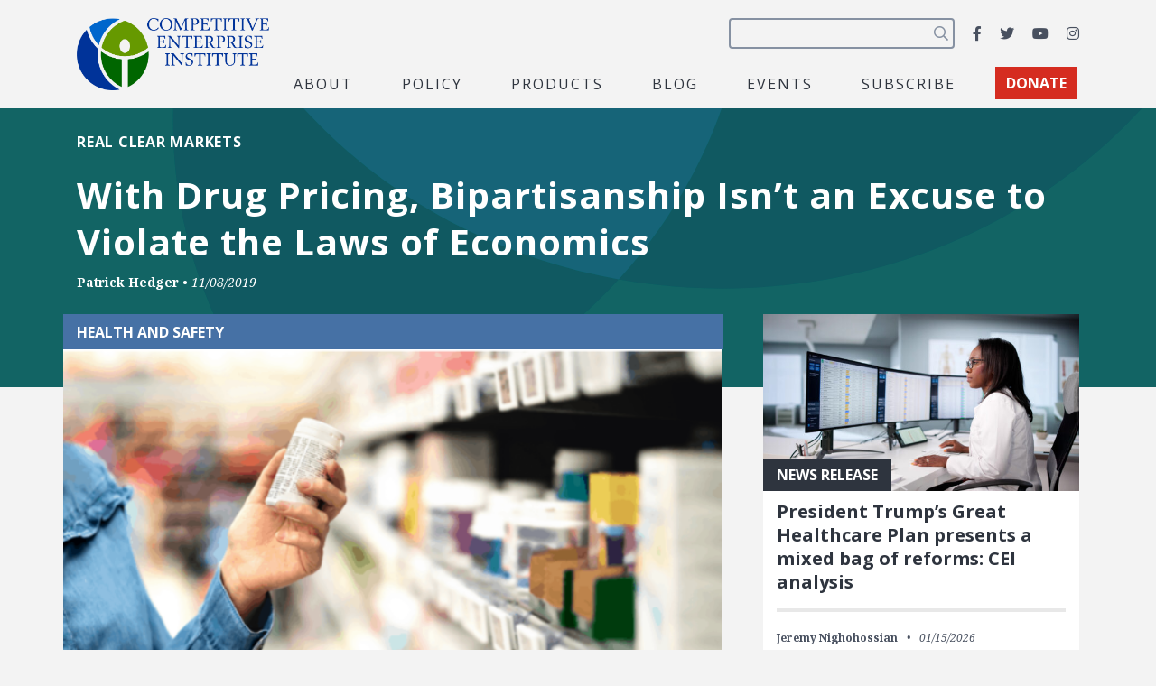

--- FILE ---
content_type: text/html; charset=utf-8
request_url: https://www.google.com/recaptcha/api2/anchor?ar=1&k=6LfZwjUiAAAAAN8vRh0pGcsvvXqvlWV2oC71AQHs&co=aHR0cHM6Ly9jZWkub3JnOjQ0Mw..&hl=en&v=PoyoqOPhxBO7pBk68S4YbpHZ&size=invisible&anchor-ms=20000&execute-ms=30000&cb=et5rc9uvdsj3
body_size: 48650
content:
<!DOCTYPE HTML><html dir="ltr" lang="en"><head><meta http-equiv="Content-Type" content="text/html; charset=UTF-8">
<meta http-equiv="X-UA-Compatible" content="IE=edge">
<title>reCAPTCHA</title>
<style type="text/css">
/* cyrillic-ext */
@font-face {
  font-family: 'Roboto';
  font-style: normal;
  font-weight: 400;
  font-stretch: 100%;
  src: url(//fonts.gstatic.com/s/roboto/v48/KFO7CnqEu92Fr1ME7kSn66aGLdTylUAMa3GUBHMdazTgWw.woff2) format('woff2');
  unicode-range: U+0460-052F, U+1C80-1C8A, U+20B4, U+2DE0-2DFF, U+A640-A69F, U+FE2E-FE2F;
}
/* cyrillic */
@font-face {
  font-family: 'Roboto';
  font-style: normal;
  font-weight: 400;
  font-stretch: 100%;
  src: url(//fonts.gstatic.com/s/roboto/v48/KFO7CnqEu92Fr1ME7kSn66aGLdTylUAMa3iUBHMdazTgWw.woff2) format('woff2');
  unicode-range: U+0301, U+0400-045F, U+0490-0491, U+04B0-04B1, U+2116;
}
/* greek-ext */
@font-face {
  font-family: 'Roboto';
  font-style: normal;
  font-weight: 400;
  font-stretch: 100%;
  src: url(//fonts.gstatic.com/s/roboto/v48/KFO7CnqEu92Fr1ME7kSn66aGLdTylUAMa3CUBHMdazTgWw.woff2) format('woff2');
  unicode-range: U+1F00-1FFF;
}
/* greek */
@font-face {
  font-family: 'Roboto';
  font-style: normal;
  font-weight: 400;
  font-stretch: 100%;
  src: url(//fonts.gstatic.com/s/roboto/v48/KFO7CnqEu92Fr1ME7kSn66aGLdTylUAMa3-UBHMdazTgWw.woff2) format('woff2');
  unicode-range: U+0370-0377, U+037A-037F, U+0384-038A, U+038C, U+038E-03A1, U+03A3-03FF;
}
/* math */
@font-face {
  font-family: 'Roboto';
  font-style: normal;
  font-weight: 400;
  font-stretch: 100%;
  src: url(//fonts.gstatic.com/s/roboto/v48/KFO7CnqEu92Fr1ME7kSn66aGLdTylUAMawCUBHMdazTgWw.woff2) format('woff2');
  unicode-range: U+0302-0303, U+0305, U+0307-0308, U+0310, U+0312, U+0315, U+031A, U+0326-0327, U+032C, U+032F-0330, U+0332-0333, U+0338, U+033A, U+0346, U+034D, U+0391-03A1, U+03A3-03A9, U+03B1-03C9, U+03D1, U+03D5-03D6, U+03F0-03F1, U+03F4-03F5, U+2016-2017, U+2034-2038, U+203C, U+2040, U+2043, U+2047, U+2050, U+2057, U+205F, U+2070-2071, U+2074-208E, U+2090-209C, U+20D0-20DC, U+20E1, U+20E5-20EF, U+2100-2112, U+2114-2115, U+2117-2121, U+2123-214F, U+2190, U+2192, U+2194-21AE, U+21B0-21E5, U+21F1-21F2, U+21F4-2211, U+2213-2214, U+2216-22FF, U+2308-230B, U+2310, U+2319, U+231C-2321, U+2336-237A, U+237C, U+2395, U+239B-23B7, U+23D0, U+23DC-23E1, U+2474-2475, U+25AF, U+25B3, U+25B7, U+25BD, U+25C1, U+25CA, U+25CC, U+25FB, U+266D-266F, U+27C0-27FF, U+2900-2AFF, U+2B0E-2B11, U+2B30-2B4C, U+2BFE, U+3030, U+FF5B, U+FF5D, U+1D400-1D7FF, U+1EE00-1EEFF;
}
/* symbols */
@font-face {
  font-family: 'Roboto';
  font-style: normal;
  font-weight: 400;
  font-stretch: 100%;
  src: url(//fonts.gstatic.com/s/roboto/v48/KFO7CnqEu92Fr1ME7kSn66aGLdTylUAMaxKUBHMdazTgWw.woff2) format('woff2');
  unicode-range: U+0001-000C, U+000E-001F, U+007F-009F, U+20DD-20E0, U+20E2-20E4, U+2150-218F, U+2190, U+2192, U+2194-2199, U+21AF, U+21E6-21F0, U+21F3, U+2218-2219, U+2299, U+22C4-22C6, U+2300-243F, U+2440-244A, U+2460-24FF, U+25A0-27BF, U+2800-28FF, U+2921-2922, U+2981, U+29BF, U+29EB, U+2B00-2BFF, U+4DC0-4DFF, U+FFF9-FFFB, U+10140-1018E, U+10190-1019C, U+101A0, U+101D0-101FD, U+102E0-102FB, U+10E60-10E7E, U+1D2C0-1D2D3, U+1D2E0-1D37F, U+1F000-1F0FF, U+1F100-1F1AD, U+1F1E6-1F1FF, U+1F30D-1F30F, U+1F315, U+1F31C, U+1F31E, U+1F320-1F32C, U+1F336, U+1F378, U+1F37D, U+1F382, U+1F393-1F39F, U+1F3A7-1F3A8, U+1F3AC-1F3AF, U+1F3C2, U+1F3C4-1F3C6, U+1F3CA-1F3CE, U+1F3D4-1F3E0, U+1F3ED, U+1F3F1-1F3F3, U+1F3F5-1F3F7, U+1F408, U+1F415, U+1F41F, U+1F426, U+1F43F, U+1F441-1F442, U+1F444, U+1F446-1F449, U+1F44C-1F44E, U+1F453, U+1F46A, U+1F47D, U+1F4A3, U+1F4B0, U+1F4B3, U+1F4B9, U+1F4BB, U+1F4BF, U+1F4C8-1F4CB, U+1F4D6, U+1F4DA, U+1F4DF, U+1F4E3-1F4E6, U+1F4EA-1F4ED, U+1F4F7, U+1F4F9-1F4FB, U+1F4FD-1F4FE, U+1F503, U+1F507-1F50B, U+1F50D, U+1F512-1F513, U+1F53E-1F54A, U+1F54F-1F5FA, U+1F610, U+1F650-1F67F, U+1F687, U+1F68D, U+1F691, U+1F694, U+1F698, U+1F6AD, U+1F6B2, U+1F6B9-1F6BA, U+1F6BC, U+1F6C6-1F6CF, U+1F6D3-1F6D7, U+1F6E0-1F6EA, U+1F6F0-1F6F3, U+1F6F7-1F6FC, U+1F700-1F7FF, U+1F800-1F80B, U+1F810-1F847, U+1F850-1F859, U+1F860-1F887, U+1F890-1F8AD, U+1F8B0-1F8BB, U+1F8C0-1F8C1, U+1F900-1F90B, U+1F93B, U+1F946, U+1F984, U+1F996, U+1F9E9, U+1FA00-1FA6F, U+1FA70-1FA7C, U+1FA80-1FA89, U+1FA8F-1FAC6, U+1FACE-1FADC, U+1FADF-1FAE9, U+1FAF0-1FAF8, U+1FB00-1FBFF;
}
/* vietnamese */
@font-face {
  font-family: 'Roboto';
  font-style: normal;
  font-weight: 400;
  font-stretch: 100%;
  src: url(//fonts.gstatic.com/s/roboto/v48/KFO7CnqEu92Fr1ME7kSn66aGLdTylUAMa3OUBHMdazTgWw.woff2) format('woff2');
  unicode-range: U+0102-0103, U+0110-0111, U+0128-0129, U+0168-0169, U+01A0-01A1, U+01AF-01B0, U+0300-0301, U+0303-0304, U+0308-0309, U+0323, U+0329, U+1EA0-1EF9, U+20AB;
}
/* latin-ext */
@font-face {
  font-family: 'Roboto';
  font-style: normal;
  font-weight: 400;
  font-stretch: 100%;
  src: url(//fonts.gstatic.com/s/roboto/v48/KFO7CnqEu92Fr1ME7kSn66aGLdTylUAMa3KUBHMdazTgWw.woff2) format('woff2');
  unicode-range: U+0100-02BA, U+02BD-02C5, U+02C7-02CC, U+02CE-02D7, U+02DD-02FF, U+0304, U+0308, U+0329, U+1D00-1DBF, U+1E00-1E9F, U+1EF2-1EFF, U+2020, U+20A0-20AB, U+20AD-20C0, U+2113, U+2C60-2C7F, U+A720-A7FF;
}
/* latin */
@font-face {
  font-family: 'Roboto';
  font-style: normal;
  font-weight: 400;
  font-stretch: 100%;
  src: url(//fonts.gstatic.com/s/roboto/v48/KFO7CnqEu92Fr1ME7kSn66aGLdTylUAMa3yUBHMdazQ.woff2) format('woff2');
  unicode-range: U+0000-00FF, U+0131, U+0152-0153, U+02BB-02BC, U+02C6, U+02DA, U+02DC, U+0304, U+0308, U+0329, U+2000-206F, U+20AC, U+2122, U+2191, U+2193, U+2212, U+2215, U+FEFF, U+FFFD;
}
/* cyrillic-ext */
@font-face {
  font-family: 'Roboto';
  font-style: normal;
  font-weight: 500;
  font-stretch: 100%;
  src: url(//fonts.gstatic.com/s/roboto/v48/KFO7CnqEu92Fr1ME7kSn66aGLdTylUAMa3GUBHMdazTgWw.woff2) format('woff2');
  unicode-range: U+0460-052F, U+1C80-1C8A, U+20B4, U+2DE0-2DFF, U+A640-A69F, U+FE2E-FE2F;
}
/* cyrillic */
@font-face {
  font-family: 'Roboto';
  font-style: normal;
  font-weight: 500;
  font-stretch: 100%;
  src: url(//fonts.gstatic.com/s/roboto/v48/KFO7CnqEu92Fr1ME7kSn66aGLdTylUAMa3iUBHMdazTgWw.woff2) format('woff2');
  unicode-range: U+0301, U+0400-045F, U+0490-0491, U+04B0-04B1, U+2116;
}
/* greek-ext */
@font-face {
  font-family: 'Roboto';
  font-style: normal;
  font-weight: 500;
  font-stretch: 100%;
  src: url(//fonts.gstatic.com/s/roboto/v48/KFO7CnqEu92Fr1ME7kSn66aGLdTylUAMa3CUBHMdazTgWw.woff2) format('woff2');
  unicode-range: U+1F00-1FFF;
}
/* greek */
@font-face {
  font-family: 'Roboto';
  font-style: normal;
  font-weight: 500;
  font-stretch: 100%;
  src: url(//fonts.gstatic.com/s/roboto/v48/KFO7CnqEu92Fr1ME7kSn66aGLdTylUAMa3-UBHMdazTgWw.woff2) format('woff2');
  unicode-range: U+0370-0377, U+037A-037F, U+0384-038A, U+038C, U+038E-03A1, U+03A3-03FF;
}
/* math */
@font-face {
  font-family: 'Roboto';
  font-style: normal;
  font-weight: 500;
  font-stretch: 100%;
  src: url(//fonts.gstatic.com/s/roboto/v48/KFO7CnqEu92Fr1ME7kSn66aGLdTylUAMawCUBHMdazTgWw.woff2) format('woff2');
  unicode-range: U+0302-0303, U+0305, U+0307-0308, U+0310, U+0312, U+0315, U+031A, U+0326-0327, U+032C, U+032F-0330, U+0332-0333, U+0338, U+033A, U+0346, U+034D, U+0391-03A1, U+03A3-03A9, U+03B1-03C9, U+03D1, U+03D5-03D6, U+03F0-03F1, U+03F4-03F5, U+2016-2017, U+2034-2038, U+203C, U+2040, U+2043, U+2047, U+2050, U+2057, U+205F, U+2070-2071, U+2074-208E, U+2090-209C, U+20D0-20DC, U+20E1, U+20E5-20EF, U+2100-2112, U+2114-2115, U+2117-2121, U+2123-214F, U+2190, U+2192, U+2194-21AE, U+21B0-21E5, U+21F1-21F2, U+21F4-2211, U+2213-2214, U+2216-22FF, U+2308-230B, U+2310, U+2319, U+231C-2321, U+2336-237A, U+237C, U+2395, U+239B-23B7, U+23D0, U+23DC-23E1, U+2474-2475, U+25AF, U+25B3, U+25B7, U+25BD, U+25C1, U+25CA, U+25CC, U+25FB, U+266D-266F, U+27C0-27FF, U+2900-2AFF, U+2B0E-2B11, U+2B30-2B4C, U+2BFE, U+3030, U+FF5B, U+FF5D, U+1D400-1D7FF, U+1EE00-1EEFF;
}
/* symbols */
@font-face {
  font-family: 'Roboto';
  font-style: normal;
  font-weight: 500;
  font-stretch: 100%;
  src: url(//fonts.gstatic.com/s/roboto/v48/KFO7CnqEu92Fr1ME7kSn66aGLdTylUAMaxKUBHMdazTgWw.woff2) format('woff2');
  unicode-range: U+0001-000C, U+000E-001F, U+007F-009F, U+20DD-20E0, U+20E2-20E4, U+2150-218F, U+2190, U+2192, U+2194-2199, U+21AF, U+21E6-21F0, U+21F3, U+2218-2219, U+2299, U+22C4-22C6, U+2300-243F, U+2440-244A, U+2460-24FF, U+25A0-27BF, U+2800-28FF, U+2921-2922, U+2981, U+29BF, U+29EB, U+2B00-2BFF, U+4DC0-4DFF, U+FFF9-FFFB, U+10140-1018E, U+10190-1019C, U+101A0, U+101D0-101FD, U+102E0-102FB, U+10E60-10E7E, U+1D2C0-1D2D3, U+1D2E0-1D37F, U+1F000-1F0FF, U+1F100-1F1AD, U+1F1E6-1F1FF, U+1F30D-1F30F, U+1F315, U+1F31C, U+1F31E, U+1F320-1F32C, U+1F336, U+1F378, U+1F37D, U+1F382, U+1F393-1F39F, U+1F3A7-1F3A8, U+1F3AC-1F3AF, U+1F3C2, U+1F3C4-1F3C6, U+1F3CA-1F3CE, U+1F3D4-1F3E0, U+1F3ED, U+1F3F1-1F3F3, U+1F3F5-1F3F7, U+1F408, U+1F415, U+1F41F, U+1F426, U+1F43F, U+1F441-1F442, U+1F444, U+1F446-1F449, U+1F44C-1F44E, U+1F453, U+1F46A, U+1F47D, U+1F4A3, U+1F4B0, U+1F4B3, U+1F4B9, U+1F4BB, U+1F4BF, U+1F4C8-1F4CB, U+1F4D6, U+1F4DA, U+1F4DF, U+1F4E3-1F4E6, U+1F4EA-1F4ED, U+1F4F7, U+1F4F9-1F4FB, U+1F4FD-1F4FE, U+1F503, U+1F507-1F50B, U+1F50D, U+1F512-1F513, U+1F53E-1F54A, U+1F54F-1F5FA, U+1F610, U+1F650-1F67F, U+1F687, U+1F68D, U+1F691, U+1F694, U+1F698, U+1F6AD, U+1F6B2, U+1F6B9-1F6BA, U+1F6BC, U+1F6C6-1F6CF, U+1F6D3-1F6D7, U+1F6E0-1F6EA, U+1F6F0-1F6F3, U+1F6F7-1F6FC, U+1F700-1F7FF, U+1F800-1F80B, U+1F810-1F847, U+1F850-1F859, U+1F860-1F887, U+1F890-1F8AD, U+1F8B0-1F8BB, U+1F8C0-1F8C1, U+1F900-1F90B, U+1F93B, U+1F946, U+1F984, U+1F996, U+1F9E9, U+1FA00-1FA6F, U+1FA70-1FA7C, U+1FA80-1FA89, U+1FA8F-1FAC6, U+1FACE-1FADC, U+1FADF-1FAE9, U+1FAF0-1FAF8, U+1FB00-1FBFF;
}
/* vietnamese */
@font-face {
  font-family: 'Roboto';
  font-style: normal;
  font-weight: 500;
  font-stretch: 100%;
  src: url(//fonts.gstatic.com/s/roboto/v48/KFO7CnqEu92Fr1ME7kSn66aGLdTylUAMa3OUBHMdazTgWw.woff2) format('woff2');
  unicode-range: U+0102-0103, U+0110-0111, U+0128-0129, U+0168-0169, U+01A0-01A1, U+01AF-01B0, U+0300-0301, U+0303-0304, U+0308-0309, U+0323, U+0329, U+1EA0-1EF9, U+20AB;
}
/* latin-ext */
@font-face {
  font-family: 'Roboto';
  font-style: normal;
  font-weight: 500;
  font-stretch: 100%;
  src: url(//fonts.gstatic.com/s/roboto/v48/KFO7CnqEu92Fr1ME7kSn66aGLdTylUAMa3KUBHMdazTgWw.woff2) format('woff2');
  unicode-range: U+0100-02BA, U+02BD-02C5, U+02C7-02CC, U+02CE-02D7, U+02DD-02FF, U+0304, U+0308, U+0329, U+1D00-1DBF, U+1E00-1E9F, U+1EF2-1EFF, U+2020, U+20A0-20AB, U+20AD-20C0, U+2113, U+2C60-2C7F, U+A720-A7FF;
}
/* latin */
@font-face {
  font-family: 'Roboto';
  font-style: normal;
  font-weight: 500;
  font-stretch: 100%;
  src: url(//fonts.gstatic.com/s/roboto/v48/KFO7CnqEu92Fr1ME7kSn66aGLdTylUAMa3yUBHMdazQ.woff2) format('woff2');
  unicode-range: U+0000-00FF, U+0131, U+0152-0153, U+02BB-02BC, U+02C6, U+02DA, U+02DC, U+0304, U+0308, U+0329, U+2000-206F, U+20AC, U+2122, U+2191, U+2193, U+2212, U+2215, U+FEFF, U+FFFD;
}
/* cyrillic-ext */
@font-face {
  font-family: 'Roboto';
  font-style: normal;
  font-weight: 900;
  font-stretch: 100%;
  src: url(//fonts.gstatic.com/s/roboto/v48/KFO7CnqEu92Fr1ME7kSn66aGLdTylUAMa3GUBHMdazTgWw.woff2) format('woff2');
  unicode-range: U+0460-052F, U+1C80-1C8A, U+20B4, U+2DE0-2DFF, U+A640-A69F, U+FE2E-FE2F;
}
/* cyrillic */
@font-face {
  font-family: 'Roboto';
  font-style: normal;
  font-weight: 900;
  font-stretch: 100%;
  src: url(//fonts.gstatic.com/s/roboto/v48/KFO7CnqEu92Fr1ME7kSn66aGLdTylUAMa3iUBHMdazTgWw.woff2) format('woff2');
  unicode-range: U+0301, U+0400-045F, U+0490-0491, U+04B0-04B1, U+2116;
}
/* greek-ext */
@font-face {
  font-family: 'Roboto';
  font-style: normal;
  font-weight: 900;
  font-stretch: 100%;
  src: url(//fonts.gstatic.com/s/roboto/v48/KFO7CnqEu92Fr1ME7kSn66aGLdTylUAMa3CUBHMdazTgWw.woff2) format('woff2');
  unicode-range: U+1F00-1FFF;
}
/* greek */
@font-face {
  font-family: 'Roboto';
  font-style: normal;
  font-weight: 900;
  font-stretch: 100%;
  src: url(//fonts.gstatic.com/s/roboto/v48/KFO7CnqEu92Fr1ME7kSn66aGLdTylUAMa3-UBHMdazTgWw.woff2) format('woff2');
  unicode-range: U+0370-0377, U+037A-037F, U+0384-038A, U+038C, U+038E-03A1, U+03A3-03FF;
}
/* math */
@font-face {
  font-family: 'Roboto';
  font-style: normal;
  font-weight: 900;
  font-stretch: 100%;
  src: url(//fonts.gstatic.com/s/roboto/v48/KFO7CnqEu92Fr1ME7kSn66aGLdTylUAMawCUBHMdazTgWw.woff2) format('woff2');
  unicode-range: U+0302-0303, U+0305, U+0307-0308, U+0310, U+0312, U+0315, U+031A, U+0326-0327, U+032C, U+032F-0330, U+0332-0333, U+0338, U+033A, U+0346, U+034D, U+0391-03A1, U+03A3-03A9, U+03B1-03C9, U+03D1, U+03D5-03D6, U+03F0-03F1, U+03F4-03F5, U+2016-2017, U+2034-2038, U+203C, U+2040, U+2043, U+2047, U+2050, U+2057, U+205F, U+2070-2071, U+2074-208E, U+2090-209C, U+20D0-20DC, U+20E1, U+20E5-20EF, U+2100-2112, U+2114-2115, U+2117-2121, U+2123-214F, U+2190, U+2192, U+2194-21AE, U+21B0-21E5, U+21F1-21F2, U+21F4-2211, U+2213-2214, U+2216-22FF, U+2308-230B, U+2310, U+2319, U+231C-2321, U+2336-237A, U+237C, U+2395, U+239B-23B7, U+23D0, U+23DC-23E1, U+2474-2475, U+25AF, U+25B3, U+25B7, U+25BD, U+25C1, U+25CA, U+25CC, U+25FB, U+266D-266F, U+27C0-27FF, U+2900-2AFF, U+2B0E-2B11, U+2B30-2B4C, U+2BFE, U+3030, U+FF5B, U+FF5D, U+1D400-1D7FF, U+1EE00-1EEFF;
}
/* symbols */
@font-face {
  font-family: 'Roboto';
  font-style: normal;
  font-weight: 900;
  font-stretch: 100%;
  src: url(//fonts.gstatic.com/s/roboto/v48/KFO7CnqEu92Fr1ME7kSn66aGLdTylUAMaxKUBHMdazTgWw.woff2) format('woff2');
  unicode-range: U+0001-000C, U+000E-001F, U+007F-009F, U+20DD-20E0, U+20E2-20E4, U+2150-218F, U+2190, U+2192, U+2194-2199, U+21AF, U+21E6-21F0, U+21F3, U+2218-2219, U+2299, U+22C4-22C6, U+2300-243F, U+2440-244A, U+2460-24FF, U+25A0-27BF, U+2800-28FF, U+2921-2922, U+2981, U+29BF, U+29EB, U+2B00-2BFF, U+4DC0-4DFF, U+FFF9-FFFB, U+10140-1018E, U+10190-1019C, U+101A0, U+101D0-101FD, U+102E0-102FB, U+10E60-10E7E, U+1D2C0-1D2D3, U+1D2E0-1D37F, U+1F000-1F0FF, U+1F100-1F1AD, U+1F1E6-1F1FF, U+1F30D-1F30F, U+1F315, U+1F31C, U+1F31E, U+1F320-1F32C, U+1F336, U+1F378, U+1F37D, U+1F382, U+1F393-1F39F, U+1F3A7-1F3A8, U+1F3AC-1F3AF, U+1F3C2, U+1F3C4-1F3C6, U+1F3CA-1F3CE, U+1F3D4-1F3E0, U+1F3ED, U+1F3F1-1F3F3, U+1F3F5-1F3F7, U+1F408, U+1F415, U+1F41F, U+1F426, U+1F43F, U+1F441-1F442, U+1F444, U+1F446-1F449, U+1F44C-1F44E, U+1F453, U+1F46A, U+1F47D, U+1F4A3, U+1F4B0, U+1F4B3, U+1F4B9, U+1F4BB, U+1F4BF, U+1F4C8-1F4CB, U+1F4D6, U+1F4DA, U+1F4DF, U+1F4E3-1F4E6, U+1F4EA-1F4ED, U+1F4F7, U+1F4F9-1F4FB, U+1F4FD-1F4FE, U+1F503, U+1F507-1F50B, U+1F50D, U+1F512-1F513, U+1F53E-1F54A, U+1F54F-1F5FA, U+1F610, U+1F650-1F67F, U+1F687, U+1F68D, U+1F691, U+1F694, U+1F698, U+1F6AD, U+1F6B2, U+1F6B9-1F6BA, U+1F6BC, U+1F6C6-1F6CF, U+1F6D3-1F6D7, U+1F6E0-1F6EA, U+1F6F0-1F6F3, U+1F6F7-1F6FC, U+1F700-1F7FF, U+1F800-1F80B, U+1F810-1F847, U+1F850-1F859, U+1F860-1F887, U+1F890-1F8AD, U+1F8B0-1F8BB, U+1F8C0-1F8C1, U+1F900-1F90B, U+1F93B, U+1F946, U+1F984, U+1F996, U+1F9E9, U+1FA00-1FA6F, U+1FA70-1FA7C, U+1FA80-1FA89, U+1FA8F-1FAC6, U+1FACE-1FADC, U+1FADF-1FAE9, U+1FAF0-1FAF8, U+1FB00-1FBFF;
}
/* vietnamese */
@font-face {
  font-family: 'Roboto';
  font-style: normal;
  font-weight: 900;
  font-stretch: 100%;
  src: url(//fonts.gstatic.com/s/roboto/v48/KFO7CnqEu92Fr1ME7kSn66aGLdTylUAMa3OUBHMdazTgWw.woff2) format('woff2');
  unicode-range: U+0102-0103, U+0110-0111, U+0128-0129, U+0168-0169, U+01A0-01A1, U+01AF-01B0, U+0300-0301, U+0303-0304, U+0308-0309, U+0323, U+0329, U+1EA0-1EF9, U+20AB;
}
/* latin-ext */
@font-face {
  font-family: 'Roboto';
  font-style: normal;
  font-weight: 900;
  font-stretch: 100%;
  src: url(//fonts.gstatic.com/s/roboto/v48/KFO7CnqEu92Fr1ME7kSn66aGLdTylUAMa3KUBHMdazTgWw.woff2) format('woff2');
  unicode-range: U+0100-02BA, U+02BD-02C5, U+02C7-02CC, U+02CE-02D7, U+02DD-02FF, U+0304, U+0308, U+0329, U+1D00-1DBF, U+1E00-1E9F, U+1EF2-1EFF, U+2020, U+20A0-20AB, U+20AD-20C0, U+2113, U+2C60-2C7F, U+A720-A7FF;
}
/* latin */
@font-face {
  font-family: 'Roboto';
  font-style: normal;
  font-weight: 900;
  font-stretch: 100%;
  src: url(//fonts.gstatic.com/s/roboto/v48/KFO7CnqEu92Fr1ME7kSn66aGLdTylUAMa3yUBHMdazQ.woff2) format('woff2');
  unicode-range: U+0000-00FF, U+0131, U+0152-0153, U+02BB-02BC, U+02C6, U+02DA, U+02DC, U+0304, U+0308, U+0329, U+2000-206F, U+20AC, U+2122, U+2191, U+2193, U+2212, U+2215, U+FEFF, U+FFFD;
}

</style>
<link rel="stylesheet" type="text/css" href="https://www.gstatic.com/recaptcha/releases/PoyoqOPhxBO7pBk68S4YbpHZ/styles__ltr.css">
<script nonce="JCnm5AOzUeNpcAhnp4cBwQ" type="text/javascript">window['__recaptcha_api'] = 'https://www.google.com/recaptcha/api2/';</script>
<script type="text/javascript" src="https://www.gstatic.com/recaptcha/releases/PoyoqOPhxBO7pBk68S4YbpHZ/recaptcha__en.js" nonce="JCnm5AOzUeNpcAhnp4cBwQ">
      
    </script></head>
<body><div id="rc-anchor-alert" class="rc-anchor-alert"></div>
<input type="hidden" id="recaptcha-token" value="[base64]">
<script type="text/javascript" nonce="JCnm5AOzUeNpcAhnp4cBwQ">
      recaptcha.anchor.Main.init("[\x22ainput\x22,[\x22bgdata\x22,\x22\x22,\[base64]/[base64]/[base64]/ZyhXLGgpOnEoW04sMjEsbF0sVywwKSxoKSxmYWxzZSxmYWxzZSl9Y2F0Y2goayl7RygzNTgsVyk/[base64]/[base64]/[base64]/[base64]/[base64]/[base64]/[base64]/bmV3IEJbT10oRFswXSk6dz09Mj9uZXcgQltPXShEWzBdLERbMV0pOnc9PTM/bmV3IEJbT10oRFswXSxEWzFdLERbMl0pOnc9PTQ/[base64]/[base64]/[base64]/[base64]/[base64]\\u003d\x22,\[base64]\x22,\x22wqvDrMKYwpPDnsKDbyktwoB/P8OrwoPDjsKaF8K+HsKGw7R1w5lFwo/DukXCr8KWOX4WVUPDuWvCqEQ+Z0RtRnfDsRTDv1zDm8OxRgY0YMKZwqfDlkHDiBHDgMKQwq7Cs8OkwrhXw59VK2rDtFHCmyDDsQXDiRnCi8OUKMKiWcKYw7bDtGk8TGDCqcOlwq5uw6tmVSfCvzo/HQZFw4F/FyJvw4ouw67DjsOJwod6WMKVwqtnHVxfR27DrMKMEsO1RMOtZQ93wqBjA8KNTkF5wrgYw68lw7TDr8O/wqcyYAnDjsKQw4TDrjlAH1h2ccKFGk3DoMKMwqZNYsKGRXsJGsOzQsOewo0BKHw5asOWXnzDiD7CmMKKw6DCl8OndMOYwrIQw7fDmMKFBC/CucKSasOpZyhMWcOaInHCoxc0w6nDrQzDlGLCuC/DiibDvnkQwr3DrCnDlMOnNQEBNsKbwqJvw6Ytw7DDjgc1w7hhMcKvfSbCqcKeBcOJWG3CjyHDuwUOMykDPcOSKsOKw50kw55TE8O1wobDhWcRJljDjMKAwpFVGcO2B3DDvsOXwobCm8K3wotZwoNeVWdJNUnCjAzCsVrDkHnCgMKvfMOzZMO4Fn3DisO3TyjDoVxzXH/DlcKKPsOSwpsTPnQLVsOBYcK3wrQ6Z8K1w6HDlHsXAg/CkDVLwqYtwq/Ck1jDjy1Uw6Rlwr7CiVDCvMKbV8KKwp3CsjRAwonDmk5uZMKJbE4Jw4lIw5Qxw55Bwr9mQcOxKMOZbsOWbcOVGsOAw6XDjk3CoFjCqMKXwpnDqcK7S3rDhBwowonCjMOkwqfCl8KLIxF2wo54wo7DvzovEcOfw4jCqCsLwpxtw5MqRcOpwo/Dsmg0TlVPOMKWPcOowpI4AsO0YXbDksKEN8ORD8OHwosMUsOobcKtw5pHQDbCvSnDuid4w4VTc0rDr8KeU8KAwoo9e8KAWsKfNkbCucOxYMKXw7PCjcKJJk9qwqtJwqfDuWlUwrzDjDZNwp/CscKAHXFmMyMIbcOPDGvCrx55UiFkBzTDrSvCq8OnIX85w45PCMORLcK0dcO3woJJwr/DulF5LhrCtCVbTTVFw4ZLYw3CksO1IETCsnNHwroLMyA/w43DpcOCw6XCuMOew51jw5bCjghMwqHDj8O2w57CvsOBSSpZBMOgYTHCgcKdWMO5LifCuD4uw6/CnMOAw57Dh8KGw4IVcsO4MiHDqsORw4s1w6XDjBPDqsOPecOpP8ONbcKMQUttw5JWC8OkF3HDmsO6fiLCvkLDry4/YcO0w6gCwrt5wp9Yw7BIwpdiw690MFwZwrpLw6B2VVDDuMK/N8KWecKlL8KVQMOvc3jDtiAGw4xAQyPCgcOtD20USsKgYyzCpsOeUcOSwrvDh8K1WAPDt8KxHhvCjsO5wrfCqcOAwpMZVMK2wqkwESvCoTTChG/CnMOnesKvL8Ojd2JIwqXDpSZbwqHCrgJ3XsOqw6I8NEhxwrXDqMOSXMKqIzoiSl/DlsKcw4dnw6/DrFHDk37Cni/CoElYwpnDhMKuw5otJ8ODw4/[base64]/[base64]/DpDUgXsKzw5XDr8OJw7MzDW/DrXjDkcOTbA3Dmh5zGcKNLnTCnMO/e8O9QsOzwqBDYsOrw6XCjsKNwofDhiYcCyPDiVg1w6hFwoNYW8K6wqfCisKnw5sjwo7CmXsbw6LCocKnwqzDuExTwpN5wrNPGsOhw6/[base64]/Dt8KKwoLDscObw51NwoTCs3RMHsOow5x5wqpHw7Rew4jCjcKyA8KxwrbDhcKJfGIbbQrDkV9hMcKgwpMWT1MTV1bDinLDlMKpw5AHH8K5w4Q+SsOqw7zDjcKtZsKGwp1Cwr5Ywq/[base64]/b8OXwp9Dwp/[base64]/b8KwfsOfV8KAL8OJRMKrwpURUEnDn8OWw7QJb8KjwqFRw7PCqiLCmMONw53DjsKzwovDpsKyw74GwoULc8OswrsQfkzDn8OpHsKkwpsNwpDCtFPCqMKBw6jCo3/CtsKyNEoMw5/[base64]/[base64]/Crhknw4cnwqMGwo9YKwfCqlYEwoPCt8KEV8KdSSrCq8Ozwr03wqrCvDF7woIlJQDDoi7CuxJmwqknwp5Gw4FXYHTCrcKUw44SExl6DwkVO3A2NcKORl8Kw5VNwqjClMO/wrs/[base64]/wpMgbWHDlsKEw43Cs8KaAS9Hw47DtMK+FVfCk8ObwoXCp8OJw5zCpsOsw61Lw5/Ch8KuTcOtbcO6Nw3Dm33DkMK6TgPCssOkwq/[base64]/ChTQ7RsOMVMOOwog9wqzCpMOzDcOzw7HDiVPDuS/CgkbDpEnDqMORDXfDnBJqPXvCuMOiwqDDvMOlwpjCuMOawprDsjJrRCRrwqXDsDtuZDA6GEERdsKGwq3ChzkowqzDnR1ywoN/[base64]/DpwUUE8KvwpsTVSA7eREXw6vCjUjCrE8uEH7CtEXDmsKXwpbDvsKXwoDDrEQ0w5rCl1fCq8O9w7bDmFd/w5FXKsOVw6jCiWYrwpnDosKhw5pyw4fDu37DtAPDlFbDh8OZwo3Do3nDgcKkfsKNdTXCs8K5S8KzUjxmTsK9IsOTw6rDicOqbMK4wqXCl8KAb8O1w49Aw6TCi8K8w6x4F07CksOWw6xeSsOsJWnDq8OTSAbCiCMpdcOSNmjDr1Q0BMO5G8OMNcKpeGFiAgscw5/Du2QuwrMOMsOfw4PCvMOVw5V9wq9Cwo/CqMKeP8ObwpkxYTTDocOxJsOLwpUKw6Arw7LDs8OmwqkxwonDucKxw4hDw6TDpcK5wr/CmsKdw4oAJ3TDv8KZN8OVw77CnwdvwqLCkE5iw5Fcw5U4IcOpw7Q0wq4tw5PDjw1rwrDCtcOnU2nClBcsMRIJw7JKKcKiQgEew4JewrjDnsOBNsK6YsODZBPDlcOlPRHCisK+PFYdGMOnw6DDpCXDjHAiOMKVMUzCusKxUBM9TsO9w6bDkMO2P1Fnwq7DhzfDqcKfwp/CqsO6w4kPwq/CtgUsw5h4wq5Vw64cXwPCqcK+woc+wrh3H2RWw7EGB8OSw6DDlH0FEsOlbMK6FcKWw6HDs8O3J8KwDsKXw4/CgQXCqgLCizfDrcKpwrrCkMK1J1DDjVxkQMKdwqXCm3JEfwF8RGZWeMOXwoRIczMhH0JMwocsw6ohwp5bPcKqw6sZNMOowrZ4wpXDkMObOHshOR3CqgV9w7vClMKqankBwqAmBsO6w6bCm0jDiyUiw7MfMsOaRcK4ODPCvjzDqsO4w4/[base64]/[base64]/[base64]/[base64]/DmcONw7jDqnbDvhIuwo7DtGI0OMO4LEI/[base64]/[base64]/w4IvIsOqw6zDo8O9w64rEA/DncOjABFeD8KGOMOoCSnDmmHChMOHwq0cJx7Dhw17woYFS8O2d11swobCr8ODdcKmwpnCl0F/[base64]/DjBDCvAjDhBM8wpA5woXDhR/CqGxEO8Obw6jDvknDmMKwNy7CvwEzwq/DkMOcw5ZvwpEcBsOpwpnDrsKre0x3cz/CungKwpwzwrF3PsKVw4XDh8OGw501wqEOaScYQl3CjMK2fAHDj8O8A8K9UjTDnsKCw4jDqsOSDMOPwodZcggNw7bDocOxRF3CjcORw7bCtMKjwrQ6NMK8ZnsPIX8pKcOqT8OKcsOQaGXCrTPCvsK/w7heHHrDrMKaw43DqWZUV8Oaw6VXw6JRw5EUwrfCjlkDTSHDiHvDo8OfccORwrt1w47DhMOQwojDm8O1BSRscnLDiFMSwrDDogkMI8O8PcKBw4HDhcKvwqHDpMOCw6QJRcKyw6HCvcK/AcOiw54BK8Kmwr3CjMKTd8KvKB/CsjzDicO2w45xQEBqW8OKw57Ct8K/wpBJw5J7w5IGwpZXwq44w48KBsKVK3onwqXCisOswozCvMK9SAc9w5fCuMOIw75vfQ/CoMOjwp8VcMK9eAdxMMKuDDssw65uM8O4IjNWOcKtwpVbd8KUAR3CrVcew79hwrXDj8O5w5rCoy/Cq8KzGMKewqLCicKZYi/[base64]/Dg8KOFMOsCjJrIMOxHsKyw7rCo2HCs8ODJcO9w5fCj8K3w79+IXDCksKhw5B7w6fDvcKECMK7dcOJwqPDq8OSw449fMOxPMOGacKew78Fw7FFGXY/Aj/CscKPMUTDmMOew5pvw7/Dp8KuFHnDhEouworCji9hAgpdccK+UMKHHmZaw6nCtUkWw5rDnQxcK8OLXSrDjsOgwqgfwodXwo84w63Cg8KcwqDDq1TDgH9Dw7QnXMOYEHPDk8OabMO1STbCnzQyw73DjGrCn8OmwrnCuRl/RTjCp8Klwp0wNsKXw5RjwoPCrWHDlAQ7wpkAwqAsw7PDqgpDwrUVOcKvIDJAdXjDnMO1Zl7CgcOFwrt8wq5Ow5LCtsKvw7AJLsOmw6VdJC/DocO2w4cvwqETbcOowrtCMMOlwrHCmGfDqkrCisOEwoF8U29uw4RHW8KcR0UYwpM6AMKxwrDCjklJEMKCbsKadsKrFMOfLAzDmEXDrcKDXsK+JG1Dw7JeJgzDjcKqw6kwcMOcEMKMw5LDpA/CtUzDsiJzVcKqZcKjw57CsW7CqXlbKgvCk0E7w7gQw79fw5bCsDLDmcONNTbDq8ORwrUZI8K1wrDCp1XCrsKLw6dVw4tFQMKRJ8OEH8KdTsKfJcOVeGDCj07CpcObw6/DtCDCqz8Gw4cSLEfDrcK0wq7CocOwdBXDgjTDqsKTw4zDiFlSXcKDwrNWw6/DkT3DmMK6wp8QwqwpSDrDqwMUDBjCn8KiWsOxGcKNwq7Do24od8Oxw58Cw47Chlo0VMOAwrYcwq3Dk8K3w7VGw5sfPQoTw5oBGjfCm8KgwqUow6/Dlz4nwrsySWFoUlfCvGJywrjDncK+bcKDOsOEWB/CqMKZw6/[base64]/CpEJBY8KheMO3wqUNwoPDpMOdOxhkYcKMIMO5Y8OhwpQdwpvDkcK7G8K/HsKjw6dkZWdxwoQgw6Q3RWFWBm/DucO4YnXDp8Oiw4zCihfDosO6wrrDtA40Cxwrw6jCqcOuFEcuw75LNDkjCAHDvQwkwobClcO0Ax0mRXZQw7vCow/DmCXCjsKdw5vDgw5Ww7tYw5wCc8OQw4vDnCN0wr4qDTlnw5x0HsOpITHDqAU4w7kmw7zCkQpdNBJBw44HCMOjEHpEC8KcVcKvGFtJw6XDosKgwpZvAkrCiD7Cm3HDrklzLRbCtinCv8KAPcOmwo0ySxA/w486NArDliVxWQcSPB9EWAMMwqAUw6o1w6RZHMK0K8KzKHvCsVNxKwfDrMOvwrHDm8KMwrV+csKpHUbCiiTDsgoPw5lzAMOSQDZ/w7cZw4LDr8ODwohYWVMkwo06HiTDlcKBYDB9RGRhaGpuTDxZwoZowoLDqD5uw4YywplHwrQiw4ZLw6AXwqAww5bDnwTCgEVtw7TDm2EVDRopcXskwp1VMVYodWLDn8OOw4PDnzvDiHLDnyHCuUQ2ByBiesOJw4fDkz9BQcOdw71Vw7zDhcOkw6kEwpRcAsOOZcK/[base64]/[base64]/w7tVEsKoM8KjAHZ/wrjCksOwwrvCtQ43wp55wpfCqxfDisKcTWdnw6x7w4NIWTfCpcOqenrCpjUOwrtbw7AGf8KuQzJXw6TDt8KyEsKHw4Ncw7JJXjkPUjXDqB8EGMOseR/[base64]/DgQwtMWnCp8OLwp0KbUzCmEvCiWDDjwQdw7N+w7fDmMKMwofCj8Kzw5PCu07CncKCDE/CgcOeMMK7w5k1GsOXccOMw6dxw6QbGUTDgjDCjgx7T8K0WVbCni3CumwcLlUtw50pwpVCwp1MwqDDkjDDusOOw5cRJcOQOkbCjVIrwrnCkMKHbiEJMsKhHcOIH3fCq8KlSw5jw6dnGsK4fMO3H3JLasO/[base64]/DoxfCrwDChzoJZ8KbM2vDjyhdIcOow48gw7x6d8KUeW8bw67Ct2ZgSylAw7jDgMKoeDrCpsOQw5vCiMOGw4NADn5ew4/CqcK0w5sDKsKjw7PCtMKcD8KNwq/CtMKww7zDqRQ7MMKkwqhuw7hRJcK+wofCmMKDPwfCscOyfy/CqMKWBC7CpcK+w7XCrGrDnxzCrcOKwppfw4HCnsOTITbCjD/Cm1vCn8OHwrPDrkrDp09Wwr0hDMKkAsOkw7rDl2bDvyDDk2XDnyttW0MjwpFFwpzCoQ9tc8OxHMKEw5BvYGgKwpIWXkDDqRfCocOJw4jDh8K/wpAqwrYpw4xvUMKawop2wqXCr8KYw4w/wqjCs8OGeMKkacKnGMOCDBsdw68Xw4dxEcOfwqUYARzDuMKkLsKwVgfCmMKzworDjH3CuMOpw4tIw4k9wrIow5bCkQAXBsKfWml/OMK+w5hoPTYawoHCp0vCkX9tw6zDgUXDnWrCvWt9w58iwq7Dn3dNDkbDv2/Ck8KRw5F8w6FFE8Ksw6zDu1/DuMOPwqNlw5DCicOHw4LChmTDnsKXw6VKYcOPfDXCjMOww4M9Tmxqw5sVdcOZwrjCikTCtcOMw7HCmDrCkMOaVw/DimbDpGLCrRwzY8KyZ8KIO8OWCMKYw4dPbMKdZ3RNwpp6BsKGw6rDqhYJH3laRlg9w5PDn8K9w6QDLMOnOAkffRpnXcKWPklyBCJeUCl5wrIce8Knw6cCwq/ClsODwoJ5OCtXG8OTw557wo7CrsObfsOyWcKmw5bCi8KbOWACwoXCosKHJcKeWsKJwrPClsOCw6FuVlYPccOwUEtwJlFzw6/Ct8OxXBB2cFFiDcKawphlw4djw5Iwwoktw4PCk1goKcOFw7gPcMOhwozDmiI/w5zDr1TDr8KJZWbCtMOkVxg1w6t+w79Xw6Z9Q8KUUcO4DV/CgsO9TsKtAio9cMK2wqNswp0GE8K9bCcuwpfDjUQUK8KLGn3CjUTDjcKpw5fCsSRbXMKVDMO9EAnDn8O8Ci7CvcObfUHCo8KqHkDDpsKAKwXClxXDuzjCpBnDvXbDqXsBwovCvMO9acKdw7swwqhHw4XCh8KXDCYKNysEwobDisKIwosEwojDoD/ClR8tX2HCosK+AwbDpcKyW3LDn8KjHGXDsQrCqcOQExvDigHDpsKuwpdQYcOYG3N8w7pMw4rCusKyw49xHgM0w6fDv8KAP8OQwp/[base64]/Ckj5TMkzCg8KlMMOQw4PDgwspw5ofwoFIwr/Dph4awojDscOpw5xvwoXDsMKSw549bsOuwr7DjiElasKECMOFN14zw7hCCCfDm8KSP8Kiw7E/NsKoX1fCklfCo8K6w5LCrMKmwp0vEcO2X8K6wq3Dq8Kfw7I/[base64]/[base64]/[base64]/Ds3BEBW56RMOKazLDrcOww4/DpsOlKl/CtMOqc13DisK/W0TDhD9rwrfCoHIiw6jDvg5BODnDicOiTFooaDNSwr/[base64]/fz/CsVVBw6jDmD08w4HDtsKww5bDhGnDvMOWw48BwqPDhUnCk8OhCwc/w7XDvjfDv8KGJsKQa8OBMBPDsXt1eMKyUsOEGxrCvMOAw5xKD3zDq08FR8KEw6nDj8KZGsK7OsOiKsKpw6DCm0/DojjDo8K2MsKBwq17wpHDvUxiVWDCvhLCmHJsSElBwo7DhUDCgMOHN33CsMKbYMK9dMKbYXjCk8KZw6fDhMKSCRjCrEjCqnAyw6HCrsKUw7jDnsKVw78vbRnDoMK3woxbasKQw4fDilDDqMOiw57CkkBwTsKLwrwxJcO7wqvCrEMqDw7DghUbwqbDvsOKw7AvA2/CkiV0wqTCtU1We1nDlkM0aMOkwqA4BMO+Y3dWw5XCtsO1w47Dm8K7wqTDkFDDicKSwr3CuETCjMO3w4vCgcOmw7dAT2DCmMKzw7HDjcOMJRE4Hl/DkMOYw403f8O2I8Obw7hRYMKOw514woDDv8O1w4nDjcK2wo/Cn1vDowbCqVTDuMKhDsKMcsK1KcKuwrnDpMKUcz/CmB5iwqEHw48+w5LCvsOEwr9Rw7rDsmwTRicFwrEPwpHDuV7CmRxNw6DCsxZBFmDDjWl2wq3CsXTDscKvRFlONsOXw4zCrcKTw5IEDMKEw4TDkR/CrjjDpVU4w7pNRF04w5tswqAcw6oAFMKoNmHDjMOdUVLDpUXCjS7DtMKQSyAUw5nClMORdj/Cm8KgXMKJwrA4QsOYwqcdQmZFdSQuwqzCp8OBU8Kmw5jDk8OTWcOlw5ZXC8O/KEjCv0vCtG/CnsKywr/[base64]/DlRHClRfDrMOJLg4HwobDrMO6Thg/[base64]/JcOBwrvDm8K2NnfCosKgO8OCwogaAiIJAcO0w6t5OsOowo7CuTXDgsK9RQjDt33DoMKSP8Oiw7nDo8KJw7s1w6M+w4cyw7QOwp3DuHdJw5DDhcObTXp8w4E9wqE3w5Fzw687GMKowprDojkaNsOXP8Obw6PDpsK5GxPCgX/Ch8O4GMKhPHrClcOvw5TDlsOoQF7Dl20MwpwTw6rCmUdww40vWS/DrMKdDsO6w5rChyYDwoAtdCrChXXCsQ0+YcOlDwPCjzHDihTDv8KZX8Kea27DkcOCKw4oUsKYVnfCqsKeTsK+Y8O9wphFaBjDqcK1AcOLGcOJwoHDn8K3wrLDpEXCmFo8HMOjfFzDpcKEwoMMwpfDq8Kww7nCuQIrw4YcwpzChG/DqQBxMwdDJ8OQw6nDscOTO8KVIMOUS8OPSgABQgZPJsKqwoNJWjvCusOkwpDDpWIhw6zChG9kEsK/byrDn8K5w6XDnsOyCgpBKMOTanPDrFAFw57CtcOQCcOYw4jCtgPCoRPDr0vDrwjCt8Ksw5vDm8O4w4kQwqrDjgvDr8KYOxxTw40HwpXDuMOwwrDDmcOqwopnwrrDjcKeLmrCk1HCikleHMKqfMO7G2xIaiPDvWQTwqMZwq3DsWwswoEqw5t4JCXDu8Ktwo/DkcOsEMK/TsKQWGfDgmjChGHCpsKHCHrCvcKeAW06wpvCumzCnsKrwpvCnQvCjCUBwrNeVsOfT1kiwqEJPCrCocKMw6Jiw5oufy/[base64]/KMKqwp0UwrRHYcKqAhPDkGHDqcKfVFLDkgxFJMKFwprCtEfDu8Kvw5daWgXCu8OrwoTDqVZ5w5PDnGXDs8OMw7rCtyDDv3TDksKDw5B3XMOtHcK1w7hcR0jChm0DQsOJwpkAwozDiH3DlWPDocO8wpHDiRrCk8O+wp/[base64]/woZQJcOvXizCjFDDmcOuw79Yw73ChsKlwqTCo8KWKnPDksK+w6YTEMOtw4nDnlt2woROFS8BwpIPw7fDgsKoWnQIwpNdw4vDg8KaE8KLw5F/wpEDA8KIwpcnwprDghlPJxZIwrUSw7HDg8KUwoPCnmxwwqhXw4TDh0vDrsOiwr0QUcOqNjbCjkxXcmzDk8OzIMKuw61iUnLDlgcaTsO2w7PCo8KGw4XDtMKZwr/[base64]/wqYewrgeGxkMPUINw4/[base64]/Ch8OPwoTDg8Oawq7CvwxFw6XCnsOUw7PDrBAQJsOQQ2sOcwbCnALDnBbDssKWeMOIPysXDsOAwploccKKC8OBwqMLF8KzwqbDt8OjwoQAWlYIeGsswrfDgggYN8OdfE/Dp8OiWhLDqyjCg8K+w6o5wqTDvMO9wo9ff8Obw5hawqPCp0rDtcODwqgJOsONWTvCm8OSSjBawq9ISXfClcKww7fDisO3wqsCbsK+ZyUlw4QywrVyw4PDtWMFKMODw5LDvMK/[base64]/DoxFtExrCqkFVOcK7w47Ci8ODwrrCvcOQI8OqTQLCh8Kiw7dDwow6K8OVUMOvd8KJwoEcHglCS8K6e8Ohw7bCkUVpe2/DgsOMZ0cxUcOyT8O5KlRcBsOAw75yw59JD3nCrWsNwq/DjTdeIGphw6vCkMKHwqgJFHzDj8OWwo4HdiVWw4kIw6Y1B8OBbwrCvcOOwoTCmSk9CMOqwociwpQBVMOAL8OkwphNPEcpNsKSwp7CjirCohATw5FMw4zCjMKPw7Zsa2fCui9cw4kBwqrDlcO/PUA1wrfCiUgRCBk6w7zDgcKMSsOhw4nDosOKwqjDv8K5woYywptaACFSY8OLwojDjiAyw4fDoMKrYsKCw4fDh8KIwrXDrcO4wqbDtsKqwrrDkw3DkW/DqsKrwoB6ScKqwpg2bXfDkg0zCRLDuMOJY8KlUcOHw5DDoh9jesKbAmjDlcKyf8K+wo1EwoZawoVzJ8KhwqRIecKDfjFOwq91w5TDpXvDq2YyI1PDjXnDvGhzwrVNwoXCmCUkw5nDusO7wqgBMAPDkEnDicKzCFPDkMOTwrQ/GsOswr/DhhQTw70UwrnCp8Otw7I7w4xGZk3DiQUCw5ZWwozDuMOjX33CpmUgOGTCicKwwqksw6fDhA3Dp8OVw67CncKjBlk9wowYw70sNcOWR8Ksw6DDpMOkwqfCmsKKw6UKUhrCtmNsGjNPw4lKe8OGw4Fww7MRw4HDrcO3ScOLJm/[base64]/[base64]/CskspNcKBRRXDpcOvGMK6w7zDlhFNecO/[base64]/CmEXDqSdyw4Iew6HDljJoWcOFT8O6esK7w6x5A0BwbC7DrcK/Hn03wojDg0HDowPDjMO1GsOqwq81wrpYwqMdw7LCs3zCiDd8RhgSRibChDTDuELCoDVVQsOUwo5twrrDjnLCgMOKwpnCssK/[base64]/Dii0JMVTDgsOnwoXCrcKBXMOHKW1bwpcAw7/CoMOGw63Dmy0/d1FnHQ5XwpsRwq42w5IIasKnwoh8wrA3wrzCmcO7MsKFHz1LHjvClMOVw6IPAsKjwpssBMKaw6xLIcO5C8Oef8ObK8KQwp3DoQbDisKQcmdVfcOjw5hywr3Cn0pzXcKpwqUPHz/[base64]/DlRVpwqzDlMOQw5ZwMcKyV8OdejzCjSx1UW4HMcObRMKnw5grIHfDjz7Cj1fDhMO4wpzDsTkdwqDDkl/CvBXClcKsH8ODXcKDwqnCv8OfecKCw6zCvMKOAcK4w4VowpYwLMKbGcOLc8O3w4pudG/CicKzw5rDoF1aK2HCiMO5W8OQwolDFsKRw7TDjsKUwr/[base64]/DsMOtw5EWwo3DslJvd8OObMKESX0CwqIzw7HClsOgKMOkwqI5w6YqQcK+w4MjSzBcHsKbMcOKw5fDqsOqDcOWQ3zDmSp/BwBSUHdUwqrCrsO7GcK9O8O6w73DiDfCmFPCnwF6wpVgw6bDvT4uMQ5qccO6Vytjw5rCln/CusKsw6ALwpTChsKYw5TDl8KTw6p/woHCgXhpw63Cu8KMw7/[base64]/CjMKbw5jCvAAiwpnDkUg4wrgrK3LDosKGw4/CrMOsLxdHT2pnwqTCrMOiO3rDk0FVwqzChzVFwrHDm8OUSmvCiTDCgnzCiiDCvsKmY8KtwrQcL8O6WcKxw7UVQcOmwp5iAcKCw4JhXQTDs8K3fsOZw7JXwp55PcKRwqXDg8OYwrbCrMO7chteZHJkwqwadX/CoW4nw6XDgHgPfTjDnsKFAicfEk/DtMOOwqAQw5/DgWjDnSvDmWTDoMKBe0kmaQh7PSwgX8Kpw7dnJgI4S8O9b8OKRsOlw5siRGM6VTFqwprCgMKeaVM/BwTDtsK+w64Qw5zDkihIw4QTVi85ecOmwo5ON8KzFUxlwoTDhcK8woIQwqQHw60jLcOXw57Cv8OwPsOsaEFowqDCg8Odw7PDvAPDpD7DhMKMbcKLMm8mw6rCncK1wqY2EFlQwpfDoU/CiMOeSMK9wokQSRzDuBfCm0B9wq1iGQxKw4RIw6PDlsOGG3LCggfCqMONVUTCsX7DlcONwr9bwqjDq8O2CTrDpQ8VNSXDt8OBwpnDoMOYwrN/TMO4Q8K+wpxrKm9vIsONwpN/w4FRAjcyJjtKZsOgw5NFeyUwCW3DvcO+f8O5wovDulPCvMKwRybClinCjnAFe8Ovw7tSw5XCocKWwqJOw65Iw7E/KnkjD0MXLnnCjMKhTsKzSyseLcOEwrgiHsOJw5pHYcKfXBETwqAVKcOPworDucOCaE8jwrREw63CmkvCosKgw517OD7CpMK1wrbCqihhf8KdwrXDtWzDhcKfw7R+w49XI1nCnsKiw57DgUXCn8K5c8O2CC9fwrHCqDM+fSNawqNYw4/ClcO+w53DucO4wpHDt3PDn8KFwqUGw58gw51iAMKMw4vCvk7CkVbClAFpBMK8c8KEAnNvw5oQK8OjwrAhw4RifsOCwp4HwrgAB8O7w5wrXcOpCcOewr8JwpA1asO/woNqcU5qWFdnw6I5CAXDolR7wqfDq0vDj8KEcRLCq8KRwqPDncOkwoMjwoBwBw0yCzBSL8O+wr4WRlVRwrx3XsOxwr/DvcOqYiLDocKLw5RZEx3Crjw/wpU/wrVcNsKhwrbCix82ScOqw6czwobDkx3CjcO0JsKmEcO4AlTCuzfCu8OTw77CvAczUcO8wobCiMOkPF3DpsOOwpoNwprDgMO7E8OWwrnCvcKtwr/CucOew53CtMOBSMOSw7LDuTdNFHTCksKgw6DDvcORDRg7OMKlY2F1wr8yw7/Dt8OXwq/CpWTCpUgUw4V7K8KfGMOqXcOZwrA1w7XDmUMNw7tew4LCuMK/[base64]/DpEhhKkY+wr9Iwo9rF0IsEwMAwqHCmsORNcOSw6fCksOWNMKHwrXCkS4vSMKjwqYgwqhpdX3Di1TCscK2wrzClcKEwpTDtXlCw6bDnjxxw643AUAzacO0bsKSYcOBwr3CiMKTwqTCp8KRCW4Iw5N2VMKywqDCkCoxVsOxBsO7GcO/w4nCkMOMwrfCrWs8TsOqKsK2QWYvwrTCoMOtdcKaTcKZWEEBw4PCpSgrBggUwrjChjDCvMKuw4/[base64]/Dv0fCj1fCiXfCp2lcCsK6w7zChDMtw6Idw4TCjQRGAy5pETkpw5/DjmfDnsKETBzCiMKdTjNdw6EGwqFbw5x2wpHDow8kw7jCmwzCh8K7JFnCjTsTwrXCkikhOVLCqTU0TMOraVzChXQow5bCqMK0wrM1UHLCgnYEO8KrNcOwwo3DmBPCvUXDtcOnZMK3w4/[base64]/[base64]/ClB3Dq2fDuVrDtFTCtw/Dj8KPwqQYUcKUZmnDq2vCp8K6fMKOS0bDtWzCmFfDiTHCqMKwLwJ7wpZWwqzDpcKZw4fCtnrCo8ODwrbCi8OuaHTDpnfDmMKwE8KEXMKRfcKoR8OQw6rDp8OOwo5dJ1nDqCPCkMOATsKKw7fClcO6IHByd8Ozw6BYUwNawox/DE7CocOgGcKzwrQNecKDw44vwpPDvMKWw77DlcO9wq3CtsKGbG7CpD0PwqLDkF/CmXzCncKgLcKTw55sBsKOw4tpUsOdw5dpZH9Tw7N3wp3DksK6w43Du8KGWwJxeMOXwo7ChXvCm8O8TMKUworDjcOcwqrCqy3DuMOhw4p+IsOWJVkOP8OsBHDDvGQVf8OVJMKlwrhFPsO5wofChB8KIFsmwowlwozDo8O2wpHCrcK+ZgNQacK/w78hwrHDlll6WcKcwpvCrMO7ARpyLcOPw6ZwwpLClsKqD07Dr0PCmcOjwrV1w6rDo8KIX8KLDxrDuMOEQ03Cl8OzwonCl8K1wqR8w7/ClMK9WsKNGsOcXHLDjcKNUcKzwo1BSDgdwqPDh8OiPT4zJcKfwrsJwr/[base64]/CuztudMOnwo7DhAbCsgwVw54nwrnDs8K6UhYyw4ZawpzDssOdwoJRH0bCkMOaBsO/dsKVIzhHaAQ6MMO5w5ghUgPDmsKmbcKFRsKGw6XCocOpwpouAcKwL8OHNWdoKMKhGMKmRcK7w4ooTMOIwrrDuMKmTUvDpgLDtMKuFsKzwrQww5DCjcOUw4DCq8K0FU3DpMOmK1HDmsKqw5jCq8KaWU7CmMKtbcKDwr4OwqPCucKcUwbCulUjYMOJw5vCll/Cik4dNk/[base64]/DpSx7NcKjwo3Dj8K+w5YWXAZ4wr9MJAbCg2Uxw44Hw7N+wpbCl3XDmsOJwpzDlEbDp3ZEwpXClcK1e8OxSVvDusKFw4NqwpzCj1UiXsKlDsKqwpw8w7U5wrguGMKASzw0wrjDrcKmw4rCpk/[base64]/DscO2w4/DsFQkw4XClRPDvTDCrShRw71yw4vDjMOcwrXDtcOrRMKOw5XDgMOBwpLDi0A8RknCtcKNZMOTwoVaUCNgw69jMFfDhsOkw5jDnMOOGXbChTbDsEXCtMOAwogrYC/[base64]/woBOa8OGFllrSMOoMg3CpRJXwqdcYsO+GXzDr3TCqsO+GMK8w7rDnCjDnBfDsjslKsO7w4DCnn93RkfCkMKONsKjw5IPw6p4w5/CpcKhF3Y3DXwlEcK4BcOXPsOQWsO6CDNmFQlrwp8NEMKKfsKSZsOCwozCncOEw5sswoPCnCo/w4oYw7nClMKiSMKVF00ewqbCoF4gQUhkTlU/w4hQZMO4w6zDgjnDmFzCuUA+HMO0JMKPw7/[base64]/CniQYw6jDigbCi8O5w7MgTDtff19jdz9QKsOow5V6XWTDqMKWw7fDssO2wrHDpUfCusOcw7TDvMKFw5s0TE/[base64]/wqPCtsKgY11Cw4LCjEspwqgrHcO2bTgvbjQEXsKLw4XDh8OZwo/ClcOqw7l+wptFTC3DusKAcEzCkDIdwrBkc8Oew6vCusKtw6fDo8Oow6Y9wow/w5fDg8KmKcKmwp7DkFJjUlfCgcObw5Jpw6Q2w5A8wojCqyM4GRxlLlxRSMOeP8OZWcKBwqPCs8ONR8O0w5FkwqVCw7FyFATCrFY4eR3CqDDCoMKDwrzCvlVVUMOXwrrCj8OCZ8OpwrbColM8wqPCp2Iawp9+N8K2Vl3Ch30VScK8OsOKDMK0w4tswp0TfsK/w6rCkMOBFV7DoMKRwoXCgMOnw6AEwrYrcUAOwq/DjU48G8KhcMKAWsOvw4cJTjnCkWh1EXwBw7jCh8K1wrZFdMKLaA96IQwcWMOadCY2IsO6dMO3ED0+Z8Kuw5DCjMOIwoHClcKlZQzCqsKDwrnCgDwzwq1Aw4LDqD/Dl2bDocOvw4/CjnQqcUoMwrB6IQjDoFnCkEdgIl5FEsK2VsKDwoTDoVBnKkzDhsKuw4PCmRvCpcKCwp/ChkVrwpVePsOkGV8BR8OuS8ORw73CiB7CvlwHKDXCv8KSSyFvCkBIw57Cm8OENsOrwpMAw5FQRXVpWsObZMKmw6nDr8KePMKKwrUkwqHDuDPCuMO7w5XDs34Pw5Izw5nDh8KsA30LFMOiIcK/ccOGwrRzw7A2IhbDn3c4ZsKrwo9twrvDqDHDuCHDtwLCt8OKwonCkMOmYBE5asOgw6/DssOyw6nCjsOCFU/CjnrDjsO3cMKjw558wrzCnMOJwp9dw65bVDMHw5LCs8OREMOrw4RGwoLDp2bCihbCiMO1w67DpcO8cMKcwqMWwpbCnsOWwrVDwo/DjDnDpBDDjGwdwqvCgEjCrTlwZsK2QcO9w7xQw53DgMOdFMKyEgJ0d8Ogw4fDpcOhw5PDksK+w5DCh8OqJMKIVgzCjU/[base64]/CmcKqwrIMIMONwqHCt8OmHQnDq0vDiwPCgkk1LRTDoMOjwpEIJHjDpQhsMBp5wpVWw6rDtA5LY8K+w7liIcOhVh4jwqAAUMKTwr4iwqFqY0ZMYMKvwptNVh3CqcK4EsOJw4UNWcK+wqBRTTfDr1XDi0TDgALDhDNjw4EsQsOMw4c0w4R1aEvCjMO2P8KTw7/Ds1rDkgtfwq/DpHHDp0vCpcOnwrXCqBATZ3vDtcKQw6Bcwp0hBMKACBfCj8KfwonCtQQhAW3DuMO9w7F2MV/CrMOqwpdrw7fDucObIXp1GsK6w7Nswq7Dp8OpJsKHw7/CkcOKw5UZAyJKwqLCuTnCt8KHwq3Cu8O5D8OewrDCgD51w5jCj3sQwobClXcuwq4zwqLDmGQ9wpw4w4LDkcO1eiDDmU/CgizCjQwbw6XDn3jDoR7DrUTCucKuw5LClVgIasOCwp/DmxBTwqbDnDnCry3DrMKTXcKFYUHDksOMw6/DtX/[base64]/[base64]/CtEAREkxBwo3DtDbDulnCrsOkDB3DscO0ax/ChcKJazwECi1TBHN7DEvDvGx2wrFHwqQmEcO6AsKEwovDskhhPcODGWrCi8KkwpDCnMOpw5HDusKsw7zCqAbCt8Kba8Ktw6wWw5XCmEzDl1zDrksAw55SfsO7DyvDgcKvw6B7UsKlGErCtQEFw6LDisOAS8KkwrtvGcOXwrlcesOZw6g/[base64]/[base64]/DisOERMKtBMKAw5/DrDDCj8OETcKJw7l4w5UxPsOhw4wFwqUJw6DChQ/DsU/CqQhmR8O/TcKBCsOOw7MQWkoGPcKGUinCtAVWBcK+wotFARIswpfDoHLDl8K0QMOuwqLDinbDncOXw6zClXkHw5bCjWPDrMOAw7B2fMKMNcOKwrLCl018MsKow5UQH8Odw6Vuwo1hFFd6wobCo8O1wq0ZVcOKw4bDg34\\u003d\x22],null,[\x22conf\x22,null,\x226LfZwjUiAAAAAN8vRh0pGcsvvXqvlWV2oC71AQHs\x22,0,null,null,null,0,[21,125,63,73,95,87,41,43,42,83,102,105,109,121],[1017145,739],0,null,null,null,null,0,null,0,null,700,1,null,0,\[base64]/76lBhnEnQkZtZDzAxnOyhAZzPMRGQ\\u003d\\u003d\x22,0,1,null,null,1,null,0,1,null,null,null,0],\x22https://cei.org:443\x22,null,[3,1,1],null,null,null,1,3600,[\x22https://www.google.com/intl/en/policies/privacy/\x22,\x22https://www.google.com/intl/en/policies/terms/\x22],\x22TLONby++PklSIKF/wHEiDhwYDfdbSRv0gRG335IeGN8\\u003d\x22,1,0,null,1,1768984199189,0,0,[6,237],null,[242,55],\x22RC-u9hBgjDaWjh6uA\x22,null,null,null,null,null,\x220dAFcWeA6WVmSkBhKrtrlA_KC5byxkkPQH8HcEgyOPk2CVcDUs_KHbDIj22n5Kdax3rXOed0bo6u0hJpjlhf-YLPwu9Olm_2VKpA\x22,1769066999199]");
    </script></body></html>